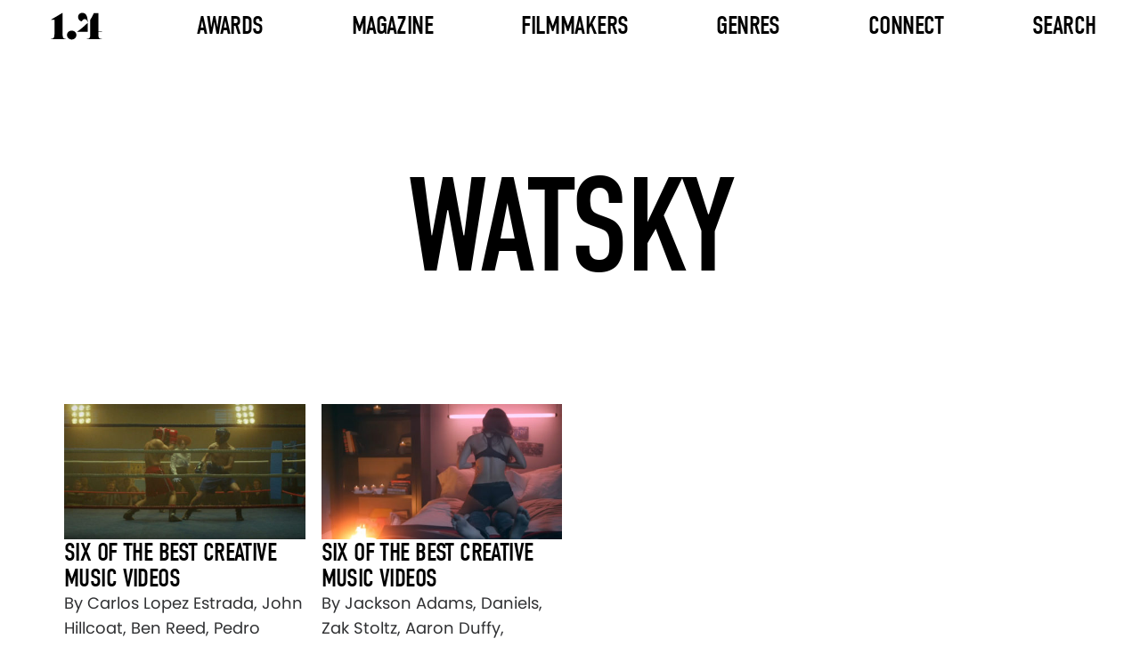

--- FILE ---
content_type: text/html; charset=UTF-8
request_url: https://www.onepointfour.co/tag/watsky/
body_size: 4297
content:
<!DOCTYPE html>
<html lang="en-US">
<head>
	<!-- Browser and Responsive Settings -->
	<meta charset="UTF-8">
	<meta name="viewport" content="initial-scale=1, width=device-width">
	<!-- Browser and Responsive Settings End -->
	<!-- SEO Meta Tags -->
	<title>Onepointfour</title>
	<meta name="description" content="Showcasing the best directing talent in short form filmmaking via the online magazine, the onepointfour awards, and a comprehensive database of directors and films.">
	<meta property="og:url" content="https://www.onepointfour.co">
	<meta property="og:type" content="website">
	<meta property="og:title" content="Onepointfour">
	<meta property="og:image" content="https://www.onepointfour.co/wp-content/uploads/2025/03/placeholder.jpg">
	<meta property="og:description" content="Showcasing the best directing talent in short form filmmaking via the online magazine, the onepointfour awards, and a comprehensive database of directors and films.">
	<meta property="og:site_name" content="1.4">
	<meta property="og:locale" content="en_GB">
  <!-- SEO Meta Tags End -->
	<!-- Google Tag -->
	<script async src="https://www.googletagmanager.com/gtag/js?id=G-8CDZ07C540"></script>
	<script>
	  window.dataLayer = window.dataLayer || [];
	  function gtag(){dataLayer.push(arguments);}
	  gtag('js', new Date());
	  gtag('config', 'G-8CDZ07C540');
	</script>
  <!-- Google Tag End -->
	<!-- Preload Links -->
	<link rel="preload" href="https://www.onepointfour.co/wp-content/themes/onepointfour/assets/font/din-condensed.woff2" as="font" type="font/woff2" crossorigin="anonymous">
	<link rel="preload" href="https://www.onepointfour.co/wp-content/themes/onepointfour/assets/font/poppins-regular.woff2" as="font" type="font/woff2" crossorigin="anonymous">
	<link rel="preload" href="https://www.onepointfour.co/wp-content/themes/onepointfour/assets/font/opf-icons.woff2" as="font" type="font/woff2" crossorigin="anonymous">
	<!-- Preload Links End -->
	<!-- Icon Links -->
	<link rel="icon" href="https://www.onepointfour.co/favicon.ico" type="image/x-icon">
	<link rel="apple-touch-icon" sizes="152x152" href="https://www.onepointfour.co/apple-touch-icon-152x152.png">
	<!-- Icon Links End -->
	<title>Watsky &#8211; 1.4</title>
<meta name='robots' content='max-image-preview:large' />
	<style>img:is([sizes="auto" i], [sizes^="auto," i]) { contain-intrinsic-size: 3000px 1500px }</style>
	<link rel='stylesheet' id='wp-block-library-css' href='https://www.onepointfour.co/wp-includes/css/dist/block-library/style.min.css?ver=6.8.3' media='all' />
<style id='classic-theme-styles-inline-css'>
/*! This file is auto-generated */
.wp-block-button__link{color:#fff;background-color:#32373c;border-radius:9999px;box-shadow:none;text-decoration:none;padding:calc(.667em + 2px) calc(1.333em + 2px);font-size:1.125em}.wp-block-file__button{background:#32373c;color:#fff;text-decoration:none}
</style>
<link rel='stylesheet' id='onepointfour-main-css-css' href='https://www.onepointfour.co/wp-content/themes/onepointfour/assets/css/all.css?ver=1.1.204' media='all' />
<script id="opf-head-js-after">
(function(){window.OPF_SLIDER_QUEUE = window.OPF_SLIDER_QUEUE || [];}());
</script>
<script src="https://www.onepointfour.co/wp-includes/js/jquery/jquery.min.js?ver=3.7.1" id="jquery-core-js"></script>
</head>
<body class="archive tag tag-watsky tag-3087 wp-theme-onepointfour">
<header>
	<nav id="header-nav" class="header" aria-label="Main Navigation">
		<div class="nav-logo-container">
			<a href="https://www.onepointfour.co" aria-label="Onepointfour Home">
				<img decoding="async"
					src="https://www.onepointfour.co/wp-content/themes/onepointfour/assets/svg/onepointfour-logo-black.svg"
					alt="Onepointfour Logo"
					width="56"
					height="30"
					class="img-responsive"
					id="nav-logo">
			</a>
		</div>

		<button id="mobile-menu" class="mobile-menu-button"
			aria-label="Toggle mobile menu"
			aria-controls="header-menu"
			aria-expanded="false">
			<span class="lines"></span>
		</button>

			<ul class="nav-menu-container mobile full-height nav-menu-list" role="menu" id="header-menu">
								<li class="nav-item nav-has-mega">
				<a href="#"
					class="nav-item-text awards-link"
					aria-haspopup="false"
					aria-expanded="false">
					Awards				</a>
					<ul class="mega-menu" role="menu">
					<li class="mega-menu-column">
				<a href="https://www.onepointfour.co/awards/awards-2026/"
				   class="mega-column-text"
				   aria-haspopup="true"
				   aria-expanded="false">
					Awards 2026				</a>
									<ul class="mega-menu-column-content">
														<li>
									<a href="https://onepointfour.awardsengine.com/">
										Enter Now									</a>
								</li>
																<li>
									<a href="https://www.onepointfour.co/awards/awards-2026/">
										More Info									</a>
								</li>
																<li>
									<a href="https://www.onepointfour.co/awards/2026/jury/">
										Jury									</a>
								</li>
													</ul>
							</li>
					<li class="mega-menu-column">
				<a href="https://www.onepointfour.co/awards/awards-2025/"
				   class="mega-column-text"
				   aria-haspopup="true"
				   aria-expanded="false">
					Awards 2025				</a>
									<ul class="mega-menu-column-content">
														<li class="has-side-menu">
									<a class="side-menu-title"
									   href="https://www.onepointfour.co/awards/2025/entries/flying-high/winners/"
									   aria-haspopup="true"
									   aria-expanded="false">
										Winners									</a>
									<ul class="side-menu">
																					<li>
												<a href="https://www.onepointfour.co/awards/2025/entries/flying-high/winners/">
													Flying High												</a>
											</li>
																					<li>
												<a href="https://www.onepointfour.co/awards/2025/entries/on-the-cusp/winners/">
													On The Cusp												</a>
											</li>
																					<li>
												<a href="https://www.onepointfour.co/awards/2025/entries/in-the-making/winners/">
													In The Making												</a>
											</li>
																			</ul>
								</li>
																<li class="has-side-menu">
									<a class="side-menu-title"
									   href="https://www.onepointfour.co/awards/2025/entries/flying-high/shortlist/"
									   aria-haspopup="true"
									   aria-expanded="false">
										Shortlist									</a>
									<ul class="side-menu">
																					<li>
												<a href="https://www.onepointfour.co/awards/2025/entries/flying-high/shortlist/">
													Flying High												</a>
											</li>
																					<li>
												<a href="https://www.onepointfour.co/awards/2025/entries/on-the-cusp/shortlist/">
													On The Cusp												</a>
											</li>
																					<li>
												<a href="https://www.onepointfour.co/awards/2025/entries/in-the-making/shortlist/">
													In The Making												</a>
											</li>
																			</ul>
								</li>
																<li class="has-side-menu">
									<a class="side-menu-title"
									   href="https://www.onepointfour.co/awards/2025/entries/flying-high/longlist/"
									   aria-haspopup="true"
									   aria-expanded="false">
										Longlist									</a>
									<ul class="side-menu">
																					<li>
												<a href="https://www.onepointfour.co/awards/2025/entries/flying-high/longlist/">
													Flying High												</a>
											</li>
																					<li>
												<a href="https://www.onepointfour.co/awards/2025/entries/on-the-cusp/longlist/">
													On The Cusp												</a>
											</li>
																					<li>
												<a href="https://www.onepointfour.co/awards/2025/entries/in-the-making/longlist/">
													In The Making												</a>
											</li>
																			</ul>
								</li>
																<li>
									<a href="https://www.onepointfour.co/awards/2025/entries/index/">
										Index									</a>
								</li>
																<li>
									<a href="https://www.onepointfour.co/awards/2025/jury/">
										Jury									</a>
								</li>
													</ul>
							</li>
					<li class="mega-menu-column">
				<a href="https://www.onepointfour.co/awards/awards-2024/"
				   class="mega-column-text"
				   aria-haspopup="true"
				   aria-expanded="false">
					Awards 2023/24				</a>
									<ul class="mega-menu-column-content">
														<li class="has-side-menu">
									<a class="side-menu-title"
									   href="https://www.onepointfour.co/awards/2024/entries/flying-high/winners/"
									   aria-haspopup="true"
									   aria-expanded="false">
										Winners									</a>
									<ul class="side-menu">
																					<li>
												<a href="https://www.onepointfour.co/awards/2024/entries/flying-high/winners/">
													Flying High												</a>
											</li>
																					<li>
												<a href="https://www.onepointfour.co/awards/2024/entries/on-the-cusp/winners/">
													On The Cusp												</a>
											</li>
																					<li>
												<a href="https://www.onepointfour.co/awards/2024/entries/in-the-making/winners/">
													In The Making												</a>
											</li>
																			</ul>
								</li>
																<li class="has-side-menu">
									<a class="side-menu-title"
									   href="https://www.onepointfour.co/awards/2024/entries/flying-high/shortlist/"
									   aria-haspopup="true"
									   aria-expanded="false">
										Shortlist									</a>
									<ul class="side-menu">
																					<li>
												<a href="https://www.onepointfour.co/awards/2024/entries/flying-high/shortlist/">
													Flying High												</a>
											</li>
																					<li>
												<a href="https://www.onepointfour.co/awards/2024/entries/on-the-cusp/shortlist/">
													On The Cusp												</a>
											</li>
																					<li>
												<a href="https://www.onepointfour.co/awards/2024/entries/in-the-making/shortlist/">
													In The Making												</a>
											</li>
																			</ul>
								</li>
																<li class="has-side-menu">
									<a class="side-menu-title"
									   href="https://www.onepointfour.co/awards/2024/entries/flying-high/longlist/"
									   aria-haspopup="true"
									   aria-expanded="false">
										Longlist									</a>
									<ul class="side-menu">
																					<li>
												<a href="https://www.onepointfour.co/awards/2024/entries/flying-high/longlist/">
													Flying High												</a>
											</li>
																					<li>
												<a href="https://www.onepointfour.co/awards/2024/entries/on-the-cusp/longlist/">
													On The Cusp												</a>
											</li>
																					<li>
												<a href="https://www.onepointfour.co/awards/2024/entries/in-the-making/longlist/">
													In The Making												</a>
											</li>
																			</ul>
								</li>
																<li>
									<a href="https://www.onepointfour.co/awards/2024/entries/index/">
										Index									</a>
								</li>
																<li>
									<a href="https://www.onepointfour.co/awards/2024/jury/">
										Jury									</a>
								</li>
													</ul>
							</li>
					<li class="mega-menu-column">
				<a href="https://www.onepointfour.co/awards/awards-2022/"
				   class="mega-column-text"
				   aria-haspopup="true"
				   aria-expanded="false">
					Awards 2022				</a>
									<ul class="mega-menu-column-content">
														<li class="has-side-menu">
									<a class="side-menu-title"
									   href="https://www.onepointfour.co/awards/2022/entries/flying-high/winners/"
									   aria-haspopup="true"
									   aria-expanded="false">
										Winners									</a>
									<ul class="side-menu">
																					<li>
												<a href="https://www.onepointfour.co/awards/2022/entries/flying-high/winners/">
													Flying High												</a>
											</li>
																					<li>
												<a href="https://www.onepointfour.co/awards/2022/entries/on-the-cusp/winners/">
													On The Cusp												</a>
											</li>
																					<li>
												<a href="https://www.onepointfour.co/awards/2022/entries/in-the-making/winners/">
													In The Making												</a>
											</li>
																			</ul>
								</li>
																<li class="has-side-menu">
									<a class="side-menu-title"
									   href="https://www.onepointfour.co/awards/2022/entries/flying-high/shortlist/"
									   aria-haspopup="true"
									   aria-expanded="false">
										Shortlist									</a>
									<ul class="side-menu">
																					<li>
												<a href="https://www.onepointfour.co/awards/2022/entries/flying-high/shortlist/">
													Flying High												</a>
											</li>
																					<li>
												<a href="https://www.onepointfour.co/awards/2022/entries/on-the-cusp/shortlist/">
													On The Cusp												</a>
											</li>
																					<li>
												<a href="https://www.onepointfour.co/awards/2022/entries/in-the-making/shortlist/">
													In The Making												</a>
											</li>
																			</ul>
								</li>
																<li class="has-side-menu">
									<a class="side-menu-title"
									   href="https://www.onepointfour.co/awards/2022/entries/flying-high/longlist/"
									   aria-haspopup="true"
									   aria-expanded="false">
										Longlist									</a>
									<ul class="side-menu">
																					<li>
												<a href="https://www.onepointfour.co/awards/2022/entries/flying-high/longlist/">
													Flying High												</a>
											</li>
																					<li>
												<a href="https://www.onepointfour.co/awards/2022/entries/on-the-cusp/longlist/">
													On The Cusp												</a>
											</li>
																					<li>
												<a href="https://www.onepointfour.co/awards/2022/entries/in-the-making/longlist/">
													In The Making												</a>
											</li>
																			</ul>
								</li>
																<li>
									<a href="https://www.onepointfour.co/awards/2022/entries/index/">
										Index									</a>
								</li>
																<li>
									<a href="https://www.onepointfour.co/awards/2022/jury/">
										Jury									</a>
								</li>
													</ul>
							</li>
					<li class="mega-menu-column">
				<a href="https://www.onepointfour.co/awards/awards-2021/"
				   class="mega-column-text"
				   aria-haspopup="true"
				   aria-expanded="false">
					Awards 2021				</a>
									<ul class="mega-menu-column-content">
														<li class="has-side-menu">
									<a class="side-menu-title"
									   href="https://www.onepointfour.co/awards/2021/entries/flying-high/winners/"
									   aria-haspopup="true"
									   aria-expanded="false">
										Winners									</a>
									<ul class="side-menu">
																					<li>
												<a href="https://www.onepointfour.co/awards/2021/entries/flying-high/winners/">
													Flying High												</a>
											</li>
																					<li>
												<a href="https://www.onepointfour.co/awards/2021/entries/on-the-cusp/winners/">
													On The Cusp												</a>
											</li>
																					<li>
												<a href="https://www.onepointfour.co/awards/2021/entries/in-the-making/winners/">
													In The Making												</a>
											</li>
																			</ul>
								</li>
																<li class="has-side-menu">
									<a class="side-menu-title"
									   href="https://www.onepointfour.co/awards/2021/entries/flying-high/shortlist/"
									   aria-haspopup="true"
									   aria-expanded="false">
										Shortlist									</a>
									<ul class="side-menu">
																					<li>
												<a href="https://www.onepointfour.co/awards/2021/entries/flying-high/shortlist/">
													Flying High												</a>
											</li>
																					<li>
												<a href="https://www.onepointfour.co/awards/2021/entries/on-the-cusp/shortlist/">
													On The Cusp												</a>
											</li>
																					<li>
												<a href="https://www.onepointfour.co/awards/2021/entries/in-the-making/shortlist/">
													In The Making												</a>
											</li>
																			</ul>
								</li>
																<li class="has-side-menu">
									<a class="side-menu-title"
									   href="https://www.onepointfour.co/awards/2021/entries/flying-high/longlist/"
									   aria-haspopup="true"
									   aria-expanded="false">
										Longlist									</a>
									<ul class="side-menu">
																					<li>
												<a href="https://www.onepointfour.co/awards/2021/entries/flying-high/longlist/">
													Flying High												</a>
											</li>
																					<li>
												<a href="https://www.onepointfour.co/awards/2021/entries/on-the-cusp/longlist/">
													On The Cusp												</a>
											</li>
																					<li>
												<a href="https://www.onepointfour.co/awards/2021/entries/in-the-making/longlist/">
													In The Making												</a>
											</li>
																			</ul>
								</li>
																<li>
									<a href="https://www.onepointfour.co/awards/2021/entries/index/">
										Index									</a>
								</li>
																<li>
									<a href="https://www.onepointfour.co/awards/2021/jury/">
										Jury									</a>
								</li>
													</ul>
							</li>
					<li class="mega-menu-column">
				<a href="#"
				   class="mega-column-text"
				   aria-haspopup="true"
				   aria-expanded="false">
					Info				</a>
									<ul class="mega-menu-column-content">
														<li>
									<a href="https://www.onepointfour.co/awards/">
										Previous Years									</a>
								</li>
																<li>
									<a href="https://www.onepointfour.co/contact/">
										Contact									</a>
								</li>
																<li>
									<a href="https://www.onepointfour.co/about-us/">
										About									</a>
								</li>
																<li>
									<a href="https://www.onepointfour.co/faq/">
										FAQ									</a>
								</li>
													</ul>
							</li>
			</ul>
				</li>
								<li class="nav-item nav-has-dropdown">
				<a href="#"
					class="nav-item-text"
					aria-haspopup="false"
					aria-expanded="false">
					Magazine				</a>
				    <ul class="dropdown-menu" role="menu">
                                <li class="">
                <a href="https://www.onepointfour.co/feature-type/interviews/">
                    Interviews                </a>
                            </li>
                                <li class="">
                <a href="https://www.onepointfour.co/feature-type/collections/">
                    Collections                </a>
                            </li>
                                <li class="">
                <a href="https://www.onepointfour.co/feature-type/drop-of-the-day/">
                    Drop Of The Day                </a>
                            </li>
                                <li class="">
                <a href="https://www.onepointfour.co/feature-type/notebook/">
                    Notebook                </a>
                            </li>
            </ul>
    			</li>
								<li class="nav-item nav-has-dropdown">
				<a href="https://www.onepointfour.co/archive/"
					class="nav-item-text"
					aria-haspopup="false"
					aria-expanded="false">
					Filmmakers				</a>
				    <ul class="dropdown-menu" role="menu">
                                <li class="has-side-menu">
                <a href="https://www.onepointfour.co/directors/">
                    Directors                </a>
                                    <ul class="side-menu">
                                                    <li>
                                <a href="https://www.onepointfour.co/directors/">
                                    Latest                                </a>
                            </li>
                                                    <li>
                                <a href="https://www.onepointfour.co/directors/a-to-z/">
                                    A To Z                                </a>
                            </li>
                                            </ul>
                            </li>
                                <li class="has-side-menu">
                <a href="https://www.onepointfour.co/production-companies/">
                    Production Companies                </a>
                                    <ul class="side-menu">
                                                    <li>
                                <a href="https://www.onepointfour.co/production-companies/">
                                    Latest                                </a>
                            </li>
                                                    <li>
                                <a href="https://www.onepointfour.co/production-companies/a-to-z/">
                                    A To Z                                </a>
                            </li>
                                            </ul>
                            </li>
                                <li class="">
                <a href="https://www.onepointfour.co/friends/">
                    Friends Of 1.4                </a>
                            </li>
            </ul>
    			</li>
								<li class="nav-item nav-has-dropdown">
				<a href="https://www.onepointfour.co/archive/"
					class="nav-item-text"
					aria-haspopup="false"
					aria-expanded="false">
					Genres				</a>
				    <ul class="dropdown-menu" role="menu">
                                <li class="">
                <a href="https://www.onepointfour.co/genre/music-videos/">
                    Music Videos                </a>
                            </li>
                                <li class="">
                <a href="https://www.onepointfour.co/genre/commercials/">
                    Commercials                </a>
                            </li>
                                <li class="">
                <a href="https://www.onepointfour.co/genre/branded-content/">
                    Branded Content                </a>
                            </li>
                                <li class="">
                <a href="https://www.onepointfour.co/genre/animation/">
                    Animation                </a>
                            </li>
                                <li class="">
                <a href="https://www.onepointfour.co/genre/cgi-vfx/">
                    CGI/VFX                </a>
                            </li>
                                <li class="">
                <a href="https://www.onepointfour.co/genre/choreography/">
                    Choreography                </a>
                            </li>
                                <li class="">
                <a href="https://www.onepointfour.co/genre/documentary/">
                    Documentary                </a>
                            </li>
                                <li class="">
                <a href="https://www.onepointfour.co/genre/fashion/">
                    Fashion                </a>
                            </li>
                                <li class="">
                <a href="https://www.onepointfour.co/genre/charity/">
                    Charity                </a>
                            </li>
                                <li class="">
                <a href="https://www.onepointfour.co/genre/new-talent/">
                    New Talent                </a>
                            </li>
                                <li class="">
                <a href="https://www.onepointfour.co/genre/photography/">
                    Photography                </a>
                            </li>
                                <li class="">
                <a href="https://www.onepointfour.co/genre/short-films/">
                    Short Films                </a>
                            </li>
            </ul>
    			</li>
								<li class="nav-item nav-has-dropdown">
				<a href="https://www.onepointfour.co/contact/"
					class="nav-item-text"
					aria-haspopup="false"
					aria-expanded="false">
					Connect				</a>
				    <ul class="dropdown-menu" role="menu">
                                <li class="">
                <a href="https://www.onepointfour.co/contact/">
                    Contact                </a>
                            </li>
                                <li class="">
                <a href="https://www.onepointfour.co/about-us/">
                    About                </a>
                            </li>
            </ul>
    			</li>
								<li class="nav-item">
				<a href="https://www.onepointfour.co/archive/"
					class="nav-item-text"
					aria-haspopup="false"
					aria-expanded="false">
					Search				</a>
							</li>
			</ul>
		</nav>
</header>
<main>

 <article>

 <!-- ARCHIVE TITLE -->
 <section class="archive-title-section-with-subtitle content-wrap-archive-title-wrap" aria-labelledby="archive-title">
     <!-- Page Title -->
     <h1 id="archive-title" class="archive-title-wrap-title-with-subtitle layout-col-center-center">
         <!--<span class="text-subtitle font-din-r-100-u">THE 1.4 ARCHIVE</span>-->
         <span class="text-title font-din-r-150-u">Watsky</span>
     </h1>
     <!-- Page Title End -->
 </section>
 <!-- ARCHIVE TITLE END -->

 <!-- 4-COL GRID -->
 <section class="light-with-title-section">
     <div class="section-grid-4-col content-wrap-page-wrap grid-4-col">
         <!-- Grid Items -->

                  <!-- Grid Item -->
         <article>
             <a class="grid-item" href="https://www.onepointfour.co/2016/08/18/six-of-the-best-creative-music-videos-part-1-5/">
                 <img loading="lazy" class="grid-item-image" alt="By Carlos Lopez Estrada, John Hillcoat, Ben Reed, Pedro Martin-Calero, Sean Metelerkamp, Filip Nilsson - By Carlos Lopez Estrada, John Hillcoat, Ben Reed, Pedro Martin-Calero, Sean Metelerkamp, Filip Nilsson" src="https://www.onepointfour.co/wp-content/uploads/2016/08/VS-Watsky-MidnightHeartonVimeo-133-scaled-430x242.jpg" width="408" height="228">
                 <div class="grid-item-text-container">
                     <h3 class="grid-item-title">Six of the best creative music videos</h3>
                     <p class="grid-item-details">
                         By Carlos Lopez Estrada, John Hillcoat, Ben Reed, Pedro Martin-Calero, Sean Metelerkamp, Filip Nilsson                                                                       </p>
                 </div>
             </a>
         </article>
         <!-- Grid Item End -->
                  <!-- Grid Item -->
         <article>
             <a class="grid-item" href="https://www.onepointfour.co/2014/06/18/six-of-the-best-creative-music-videos-36/">
                 <img loading="lazy" class="grid-item-image" alt="By Jackson Adams, Daniels, Zak Stoltz, Aaron Duffy, Damian Kulash Jr, Bob Partington, Pensacola, Lieven Van Baelen, PSY - By Jackson Adams, Daniels, Zak Stoltz, Aaron Duffy, Damian Kulash Jr, Bob Partington, Pensacola, Lieven Van Baelen, PSY" src="https://www.onepointfour.co/wp-content/uploads/2014/06/VS-YouTube-Watsky-WhoaWhoaWhoaAllYouCanDo-258-430x242.jpg" width="408" height="228">
                 <div class="grid-item-text-container">
                     <h3 class="grid-item-title">Six of the best creative music videos</h3>
                     <p class="grid-item-details">
                         By Jackson Adams, Daniels, Zak Stoltz, Aaron Duffy, Damian Kulash Jr, Bob Partington, Pensacola, Lieven Van Baelen, PSY                                                                       </p>
                 </div>
             </a>
         </article>
         <!-- Grid Item End -->
         
         <!-- Grid Items End -->
     </div>
 </section>
 <!-- 4-COL GRID END -->

 <!-- Pagination -->
<!-- Pagination End -->

</article>

  </main>
  <!-- MAIN CONTENT END -->

  <!-- FOOTER -->
  <footer class="footer layout-col-center-center" aria-label="Footer">
    <!-- Footer Socials -->
    <nav class="footer-socials layout-row-center-center" aria-label="Footer Social Links">
      <!-- Social Links -->
      <a href="https://www.facebook.com/onepoint4/" target="_blank" aria-label="Facebook"><i class="icon icon-facebook"></i></a>
      <a href="https://www.instagram.com/_onepointfour/" target="_blank" aria-label="Instagram"><i class="icon icon-instagram"></i></a>
      <a href="https://twitter.com/onepoint4" target="_blank" aria-label="Twitter"><i class="icon icon-twitter"></i></a>
      <!-- Social Links -->
    </nav>
    <!-- Footer Socials End -->
    <!-- Copywrite -->
    <p class="copywrite-text font-poppins-r-13">
      © 2025 Onepointfour. All rights reserved
    </p>
    <!-- Copywrite End -->
		<!-- Footer Links -->
		<p class="legal-links-text font-poppins-r-13"><a class="legal-link-text" href="https://www.onepointfour.co/privacy-policy/">Privacy Policy</a></p>		<!-- Footer Links End -->
  </footer>
  <!-- FOOTER END -->

  <!-- FOOTER SCRIPTS -->
  <!--<script src="https://www.onepointfour.co/wp-content/themes/onepointfour/assets/js/app.js"></script>-->
  <!-- FOOTER SCRIPTS END -->
	<script type="speculationrules">
{"prefetch":[{"source":"document","where":{"and":[{"href_matches":"\/*"},{"not":{"href_matches":["\/wp-*.php","\/wp-admin\/*","\/wp-content\/uploads\/*","\/wp-content\/*","\/wp-content\/plugins\/*","\/wp-content\/themes\/onepointfour\/*","\/*\\?(.+)"]}},{"not":{"selector_matches":"a[rel~=\"nofollow\"]"}},{"not":{"selector_matches":".no-prefetch, .no-prefetch a"}}]},"eagerness":"conservative"}]}
</script>
<script src="https://www.onepointfour.co/wp-content/themes/onepointfour/assets/js/app.js?ver=1.1.204" id="onepointfour-main-js-js"></script>

<script>(function(){function c(){var b=a.contentDocument||a.contentWindow.document;if(b){var d=b.createElement('script');d.innerHTML="window.__CF$cv$params={r:'9c0c36b349e36bf7',t:'MTc2ODg4NzM4MS4wMDAwMDA='};var a=document.createElement('script');a.nonce='';a.src='/cdn-cgi/challenge-platform/scripts/jsd/main.js';document.getElementsByTagName('head')[0].appendChild(a);";b.getElementsByTagName('head')[0].appendChild(d)}}if(document.body){var a=document.createElement('iframe');a.height=1;a.width=1;a.style.position='absolute';a.style.top=0;a.style.left=0;a.style.border='none';a.style.visibility='hidden';document.body.appendChild(a);if('loading'!==document.readyState)c();else if(window.addEventListener)document.addEventListener('DOMContentLoaded',c);else{var e=document.onreadystatechange||function(){};document.onreadystatechange=function(b){e(b);'loading'!==document.readyState&&(document.onreadystatechange=e,c())}}}})();</script></body>

</html>


--- FILE ---
content_type: text/css
request_url: https://www.onepointfour.co/wp-content/themes/onepointfour/assets/css/all.css?ver=1.1.204
body_size: 13170
content:
/**
 * Main CSS file for the Onepointfour theme.
 *
 * Defines global styles, layout structure, typography, component styles,
 * and responsive adjustments for the Onepointfour website.
 *
 * @package Onepointfour
 * @since 1.0.0
 */

/*
 =========================================================================
                                TABLE OF CONTENTS
 =========================================================================

 1. Global
     1.1 Reset & Base Styles
     1.2 Accessibility
     1.3 Normalize Defaults
     1.4 Utility Classes

 2. Typography
     2.1 Font Imports
     2.2 Global Font Styles
     2.3 Font Weights & Sizes
     2.4 Text Colors
     2.5 Headings

 3. Layout
     3.1 Margins
     3.2 Padding
     3.3 Page Wraps
     3.4 Layout Rows
     3.5 Layout Columns
     3.6 Flex Grids
     3.7 Layout Grids
     3.8 Three Column Grid

 4. Theme
     4.1 Colors
     4.2 Gradients
     4.3 Overlays

 5. Components
     5.1 Buttons
         5.1.1 Button Default
         5.1.2 Button Large
         5.1.3 Button Extra Large
         5.1.4 Button Link
         5.1.5 Button Submit
     5.2 Navigation
         5.2.1 Header Menu
         5.2.2 Dropdown Menu
         5.2.3 Mega Menu
         5.2.4 Side Menu
         5.2.5 Mobile Menu
         5.2.6 Nav Arrows
         5.2.7 Filters
     5.3 Tabs
         5.3.1 Tab Styles
         5.3.2 Tab Item
         5.3.3 Tab Panels
         5.3.4 Horizontal Tabs
         5.3.5 Vertical Tabs
     5.4 Accordion
         5.4.1 Accordion Tabs
         5.4.2 Accordion Panels
         5.4.3 Accordion Animations
     5.5 Forms & Inputs
         5.5.1 Form Layouts
         5.5.2 Text Inputs
         5.5.3 Textarea
         5.5.4 Checkbox
     5.6 Images
         5.6.1 Image Layouts
         5.6.2 Hover Effects
     5.7 Sliders
         5.7.1 Slider Arrows
         5.7.2 Slider Dots
         5.7.3 Video Slider
     5.8 Social Icons
     5.9 Share Links

 6. Modules
     6.1 Header
     6.2 Footer
         6.2.1 Footer Socials
         6.2.2 Footer Links
     6.3 Sign-Up Sections
     6.4 Sponsor Logos

     ADD SLIDERS, PARALAX

 7. Pages
     7.1 Hero Sections
         7.1.1 Home Hero
         7.1.2 FAQ Hero
         7.1.3 Awards Hero
     7.2 Post Title Sections
         7.2.1 Archive Title
         7.2.2 Collection Post Title
         7.2.3 Entry Post Title
         7.2.4 Info Page Title
     7.3 Post Content Sections
         7.3.1 Post Intro Sections
         7.3.2 Post Body
         7.3.3 Related Posts Title
     7.4 FAQ Sections
         7.4.1 FAQ Accordion Wrap
         7.4.2 FAQ Boxed Accordion
     7.5 Jury Post Sections
         7.5.1 Jury Post Image
         7.5.2 Jury Post Text

 8. Media Queries
     8.1 Large Screens
     8.2 Desktop
     8.3 Tablet
     8.4 Mobile
*/


/*
=========================================================================
                               GLOBAL
=========================================================================
*/

/*
=====================================
 Reset & Base Styles
=====================================
*/

/* Normalize */
*,*:before,*:after{box-sizing:border-box;}
html{overflow-y:scroll;overflow-x:hidden;-webkit-overflow-scrolling:touch;height:100%;}
body{margin:0;-webkit-font-smoothing:antialiased;-moz-osx-font-smoothing:grayscale;-webkit-tap-highlight-color:rgba(0, 0, 0, 0.3);overflow:hidden;text-align:center;}

/* Reset default margins, padding, and styling for common elements */
h1, h2, h3, h4, h5, h6, p, a, ul, li {
    margin: 0;
    padding: 0;
    list-style: none;
    text-decoration: none;
    font-size: inherit;
    font-weight: inherit;
    line-height: inherit;
    color: inherit;
}

hr {
    margin: 0;
    padding: 0;
    border: none;
    height: 1px;
}

/* Input, textarea, and button resets */
input,textarea,button{all:unset;box-sizing:border-box;appearance:none;-webkit-appearance:none;-moz-appearance:none;background:none;border:none;font-family:inherit;font-size:inherit;line-height:inherit;padding:0;margin:0;width:auto;color:inherit;outline:none;}

/* Styling for placeholders within inputs and textareas */
input::placeholder,textarea::placeholder{color:#a9a9a9;}

/*
=====================================
 Accessibility
=====================================
*/

/* Visually hides elements but keeps them accessible to screen readers */
.visually-hidden {
    position: absolute;
    width: 1px;
    height: 1px;
    margin: -1px;
    padding: 0;
    overflow: hidden;
    clip: rect(0, 0, 0, 0);
    border: 0;
}


/*
=========================================================================
                               TYPOGRAPHY
=========================================================================
*/

/*
=====================================
 Font Imports
=====================================
*/

@font-face{font-family:"DIN Condensed Web";src:url("../font/din-condensed.woff2") format("woff2"), url("../font/din-condensed.woff") format("woff");}
/*@font-face{font-family:"Poppins";src:url("../font/poppins-regular.ttf") format("truetype");}*/

@font-face{font-family:"Poppins";src:url("../font/poppins-regular.woff2") format("woff2"), url("../font/poppins-regular.woff") format("woff");}
/*
@font-face {
  font-family: "Poppins";
  font-weight: 500;
  src: url("../font/poppins-medium.woff2") format("woff2"),
       url("../font/poppins-medium.woff") format("woff");
}

@font-face {
  font-family: "Poppins";
  font-weight: 600;
  src: url("../font/poppins-semibold.woff2") format("woff2"),
       url("../font/poppins-semibold.woff") format("woff");
}
*/
@font-face{font-family:"Playfair Display";src:url("../font/playfair-display.woff2") format("woff2"), url("../font/playfair-display.woff") format("woff");}
@font-face{font-family:'opf-icons';src:url("../font/opf-icons.woff2") format("woff2"), url("../font/opf-icons.woff") format("woff");font-weight:normal;font-style:normal;font-display:block;}

/*
=====================================
 Global Font Styles
=====================================
*/

/* Din */
.font-din-r-29-u, .grid-item-title{font-size:29px;letter-spacing:-0.58px;line-height:1;text-transform:uppercase;font-family:"DIN Condensed Web";}
.font-din-r-35,.accordion-title{font-size:35px;line-height:1.2;font-family:"DIN Condensed Web";}
.font-din-r-50-u{font-size:50px;letter-spacing:-1px;line-height:1;text-transform:uppercase;font-family:"DIN Condensed Web";}
.font-din-r-68-u{font-size:68px;letter-spacing:-1.5px;line-height:1;text-transform:uppercase;font-family:"DIN Condensed Web";}
.font-din-r-75-u{font-size:75px;letter-spacing:-1.5px;line-height:1;text-transform:uppercase;font-family:"DIN Condensed Web";}
.font-din-r-100-u{font-size:100px;letter-spacing:-2px;line-height:1.2;text-transform:uppercase;font-family:"DIN Condensed Web";}
.font-din-r-100{font-size:100px;line-height:1.2;font-family:"DIN Condensed Web";}
.font-din-r-125{font-size:125px;letter-spacing:-2.5px;line-height: 1;font-family:"DIN Condensed Web";text-transform: capitalize;}
.font-din-r-150-u{font-size:150px;letter-spacing:-3px;line-height:1.2;text-transform:uppercase;font-family:"DIN Condensed Web";}
.font-din-r-150{font-size:150px;letter-spacing:-3px;line-height:1;text-transform:capitalize;font-family:"DIN Condensed Web";}

/* Poppins Regular */
.font-poppins-r-13{font-size:13px;font-family:"Poppins";line-height:1.5;}
.font-poppins-r-15,.tab-panel-text{font-size: 15px;line-height:1.7;font-family:"Poppins";}
.font-poppins-r-16{font-size:16px;line-height:1.7;font-family:"Poppins";}
.font-poppins-r-17{font-size:17px;font-family:"Poppins";line-height: 1.4;}
.font-poppins-r-18,.grid-item-details{font-size:18px;line-height:1;font-family:"Poppins";}
.font-poppins-r-20{font-size:20px;line-height:1.2;font-family:"Poppins";}
.font-poppins-r-22{font-size: 22px;line-height: normal;font-family:"Poppins";}
.font-poppins-r-25{font-size:25px;line-height: normal;font-family:"Poppins";}
.font-poppins-r-35{font-size:35px;line-height:1.2;font-family:"Poppins";}

/* Poppins Medium */
.font-poppins-m-16-u{font-size:16px;line-height:1;text-transform:uppercase;font-weight:500;font-family:"Poppins";}
.font-poppins-m-20{font-size:20px;line-height:1.5;font-weight:500;font-family:"Poppins";}
.font-poppins-m-50{font-size:50px;line-height:1;font-weight:500;font-family:"Poppins";}

/* Poppins SemiBold */
.font-poppins-sb-10-u,.button-link{font-size: 10px;letter-spacing: 0.1em;text-transform:uppercase;font-weight: 600;font-family:"Poppins";line-height:1;}
.font-poppins-sb-12-u,.button-text{font-size:12px;letter-spacing:1.2px;text-transform:uppercase;font-weight:600;font-family:"Poppins";line-height:1;}
.font-poppins-sb-15-u{font-size:15px;letter-spacing:1.5px;text-transform:uppercase;font-weight:600;font-family:"Poppins";line-height:1;}
.font-poppins-sb-17{font-size:17px;line-height:1.235;font-weight:600;font-family:"Poppins";}
.font-poppins-sb-38-u{font-size:38px;letter-spacing:3.8px;text-transform:uppercase;font-weight:600;font-family:"Poppins";line-height:1;}
.font-poppins-sb-50-u{font-size: 50px;line-height:1.2;text-transform:uppercase;font-weight:600;font-family:"Poppins";}
.font-poppins-sb-75-u{font-size:75px;line-height:1.2;text-transform:uppercase;font-weight:600;font-family:"Poppins";}

/* Playfair Regular */
.font-playfair-r-20{font-size:20px;line-height:1.5;font-family:"Playfair Display";}
.font-playfair-r-29{font-size:29px;line-height:1.5;font-family:"Playfair Display";}

/*
=====================================
 Icons
=====================================
*/

/* Icons */
.icon:before,.icon:after{font-family:'opf-icons';speak:never;font-style:normal;font-weight:normal;font-variant:normal;text-transform:none;text-align:center;line-height:1;-webkit-font-smoothing:antialiased;-moz-osx-font-smoothing:grayscale;}
.icon-twitter:after{content:"\e660";}
.icon-facebook:after{content:"\e661";}
.icon-instagram:after{content:"\e91d";}
.icon-arrow-right:after{content:"\e0c3";font-size:11px;}
.icon-play:after{content:"\f04b";}
.icon-chevron-right:after{content:"\f054";}
.icon-angle-left:after,.post-nav-link-prev:before{content:"\f104";}
.icon-angle-right:after{content:"\f105";}
.icon-search-thin:after{content:"\e088";}
.icon-search:after{content:"\f002";}


/*
=========================================================================
                                 LAYOUT
=========================================================================
*/

/*
=====================================
 Margins
=====================================
*/
.margin-0{margin:0;}

.paragraph-stack p {
    margin-bottom: 1.5em;
}

.paragraph-stack p:last-of-type {
    margin-bottom: 0;
}

/*
=====================================
 Padding
=====================================
*/

.padding-top-4x {
    padding-top: 144px !important;
}

/*
=====================================
 Gaps
=====================================
*/
.gap-18{gap:18px;}

/*
=====================================
 Wraps
=====================================
*/
.limit-width{max-width:1200px;}

/*
=====================================
 Page Wraps
=====================================
*/
.content-wrap-page-wrap{padding:0px 108px 72px;}
.content-wrap-post-title-wrap{padding: 54px 0;max-width:1200px;margin:0 auto;}
.content-wrap-archive-title-wrap{padding:108px 20px;}
.content-wrap-archive-title-two-row-wrap{padding:108px 18px;}
.content-wrap-post-video-section{padding:0px 36px 36px;position:relative;}
.content-wrap-signup-wrap{padding:216px 36px;}
.content-wrap-section-dark-wrap{background-color:#000;padding:216px 20px;}
.content-wrap-dark-side-scroll{background-color:#000;padding:36px 0px;width:100%;overflow:hidden;}
.content-wrap-single-padding-wrap{padding:36px 20px;}
.content-wrap-double-padding-wrap{padding:72px 36px;}
.content-wrap-single-side-padding-wrap{padding:0px 18px;}
.content-wrap-single-bottom-padding-wrap{padding:0px 18px 36px;}
.content-wrap-single-bottom-padding {padding:0px 0px 36px;}
.content-wrap-triple-top-double-bot-padding-wrap{padding:108px 0 72px;}

/*
=====================================
 Layout Rows
=====================================
*/
.wrap-content{flex-wrap:wrap;}

/* Top */
.layout-row-top-center{display:flex;align-items:flex-start;justify-content:center;}
.layout-row-top-left{display:flex;align-items:flex-start;justify-content:flex-start;}
.layout-row-top-right{display:flex;align-items:flex-start;justify-content:flex-end;}

/* Center */
.layout-row-center-center{display:flex;align-items:center;justify-content:center;}
.layout-row-center-left{display:flex;align-items:center;justify-content:flex-start;}

/* Bottom */
.layout-row-bottom-center{display:flex;align-items:flex-end;justify-content:center;}

/* Space Between */
.layout-row-top-space-between{display:flex;align-items:flex-start;justify-content:space-between;}
.layout-row-center-space-between{display:flex;align-items:center;justify-content:space-between;width:100%;}

/*
=====================================
 Layout Columns
=====================================
*/

/* Top */
.layout-col-top-center{display:flex;flex-direction:column;align-items:center;justify-content:flex-start;}
.layout-col-top-left{display:flex;flex-direction:column;align-items:flex-start;justify-content:flex-start;}

/* Center */
.layout-col-center-center{display:flex;flex-direction:column;align-items:center;justify-content:center;}
.layout-col-center-left{display:flex;flex-direction:column;align-items:center;justify-content:flex-start;}
.layout-col-center-right{display:flex;flex-direction:column;align-items:center;justify-content:flex-end;}

/* Bottom */
.layout-col-bottom-center{display:flex;flex-direction:column;align-items:center;justify-content:flex-end;}
.layout-col-bottom-left{display:flex;flex-direction:column;align-items:flex-start;justify-content:flex-end;}
.layout-col-bottom-right{display:flex;flex-direction:column;align-items:flex-start;justify-content:flex-end;}

/* Stretch */
.layout-col-stretch-left{display:flex;flex-direction:column;align-items:stretch;justify-content:flex-start;}

/*
=====================================
 Flex Grids
=====================================
*/

/* Grid layout styles */
.grid-5-col-post-wrap{gap:18px;}

/* Grid Item Text */
.grid-item-text-container{gap:10px;text-align:left;}

/* Grid Item Wraps */
.grid-item-5-col-post-wrap{flex:0 0 calc(20% - 14.4px);display:flex;flex-direction:column;align-items:flex-start;justify-content:flex-start;text-align:left;color:#303133;gap:18px;}

/* Media Queries */
@media screen and (max-width: 1300px){
.grid-item-5-col-post-wrap{flex:0 0 calc(25% - 13.5px);}
}
@media screen and (max-width: 950px){
.grid-item-5-col-post-wrap{flex:0 0 calc(33.33% - 12px);}
}
@media screen and (max-width: 600px){
.grid-item-5-col-post-wrap{flex:0 0 calc(50% - 9px);}
}

/*
=====================================
 Layout Grids
=====================================
*/

/* Grid Item */
.grid-item{gap:18px;text-align:left;display:flex;flex-direction:column;}
/*.grid-item-image{width:100%;height:auto;object-fit:cover;}*/
.grid-item-text-container{gap:10px;display:flex;flex-direction:column;}
.grid-item-details{line-height:1.6;display:flex;flex-direction:column;color:#303133;}

/* Grid layout styles */
.grid-2-col{display:grid;grid-template-columns:repeat(2,1fr);gap:72px 18px;}
.grid-3-col,.grid-3-col-row{display:grid;grid-template-columns:repeat(3,1fr);gap:72px 18px;}
.grid-4-col{display:grid;grid-template-columns:repeat(4,1fr);gap:72px 18px;text-align:left;}
.grid-6-col{display:grid;grid-template-columns:repeat(6,1fr);}

/* Media Queries */
@media (max-width: 1024px) {
  .grid-3-col{grid-template-columns:repeat(2,1fr);}
  .grid-3-col-row{grid-template-columns:1fr;gap:18px;padding:0;}
  .grid-4-col{grid-template-columns:repeat(3,1fr);}
}
@media (max-width: 768px) {
  .grid-2-col,.grid-3-col{grid-template-columns:1fr;}
  .grid-4-col{grid-template-columns:repeat(2,1fr);}
  .grid-6-col{grid-template-columns:repeat(3,1fr);}
}
@media (max-width: 450px) {
  .grid-4-col{grid-template-columns:1fr;gap:18px;}
}

/*
=====================================
 Three Column Grid
=====================================
*/

/* For screens above 960px, use grid layout with fr units */
.row-container{display:grid;/* grid-template-columns:2fr 8fr 2fr; */grid-template-columns: minmax(0, 2fr) minmax(auto, 1200px) minmax(0, 2fr);gap:18px;}
.center-col{min-width:0;}

/* For screens below 960px, stack the columns vertically */
@media screen and (max-width: 960px){
  .row-container{grid-template-columns:1fr;gap:36px;}
  .content-wrap-post-video-section{padding:0;}
}


/*
=========================================================================
                                THEME
=========================================================================
*/

/*
=====================================
 Colors
=====================================
*/

/* Text Colors */
.text-black{color:#000;}

/* Background Colors */
.background-black{background-color:#000;}

/* Overlays */
.overlay-25::before{content:"";position:absolute;top:0;left:0;width:100%;height:100%;background-color:#141618;opacity:0.05;z-index:2;}

/* Gradients */
.gradient-bottom::after{content:"";position:absolute;top:0;left:0;width:100%;height:100%;background: linear-gradient(to bottom, rgba(255, 255, 255, 0) 43%, rgb(0 0 0 / 50%) 100%);z-index:2;}

/*
=====================================
 Animations
=====================================
*/

/* Animation Utilities */
@keyframes loader{0%, 100%{transform:scale(0);}50%{transform:scale(1);}}
@keyframes pop-in{0%{opacity:0;margin-top:20px;}to{opacity:1;margin-top:0;}}


/*
=========================================================================
                                COMPONENTS
=========================================================================
*/

/*
=====================================
 Buttons
=====================================
*/

/* Button Default */
.button-default{border-radius:2px;border:1px solid #fff;padding: 12px 32px;letter-spacing: 0.2em;line-height: normal;text-align:center;cursor:pointer;}
.button-default:hover{color:#303133;background-color:#fff;}

/* Button Large */
.button-large{border-radius:2px;border:1px solid #fff;padding: 16px 38px;letter-spacing: 0.2em;line-height: normal;text-align:center;cursor:pointer;}
.button-large:hover{color:#303133;background-color:#fff;}

/* Button Extra Large */
.button-extra-large{border-radius:10px;background-color:#000;border:1px solid #303133;padding: 32px 54px 32px 72px;line-height: normal;gap:24px;cursor:pointer;color:#fff;}
.button-extra-large:hover{border:1px solid #303133;background-color:#fff;color:#303133;}

/* Button Link */
.button-link{width:100%;border-radius:2px;background-color:#f7f7f7;padding:12px 28px;text-align:left;color:#303133;cursor:pointer;}
.button-link:hover{color:#969ab7;}

/* Button Submit */
.button-submit{border-radius:2px;background-color:#969ab7;border:1px solid #969ab7;padding:14px 20px;color:#fff;text-align:center;cursor:pointer;}
.button-submit:hover{border:1px solid #303133;background-color:#fff;color:#303133;}

/*
=====================================
 Navagation Elements
=====================================
*/
/* Header Menu */

.nav-logo-container{padding:0px 20px;}
/*
.nav-menu-container{width:1646.4px;row-gap:20px;}
*/
.nav-item-text{width:86px;}

/* Filters */
.grid-filters{padding:0px 108px 36px;gap:10px;}
.filter{border-radius:2px;border:1px solid #eaeaea;padding:7px 8px;cursor:pointer;}
.filter.active,.filter:hover{border-radius:2px;border:1px solid #eaeaea;padding:7px 8px;color:rgba(0, 0, 0, 0.5);}

/* Nav Arrows */
.nav-arrow:before,.nav-arrow:after{font-size:18px;line-height:1.2;}
.nav-arrow-small:after{font-size:15px;}

/* Slider Arrows */
.slider-arrow{margin: 0;position: absolute;width: 46px;height: 26px;font-size:26px;color:#fff;cursor:pointer;}
.slider-arrow-right{right:0;padding: 0px 20px 0px 0px;}
.slider-arrow-left{left:0;padding: 0 0 0 20px;}
.disabled{opacity:0.5;}

/* Nav Slider Arrows */
.nav-slider-arrows{position:absolute;width:100%;height:auto;top:0;pointer-events:none;}
.nav-slider-arrows-spacer{padding-top:10.6%;pointer-events:none;}
.nav-slider-arrows > .slider-arrow{top:50%;transform:translateY(-50%);pointer-events:auto;}

@media (max-width: 1300px) {
.nav-slider-arrows-spacer{padding-top:13.2%;}
.grid-filters{padding:0px 72px 36px;}
}

@media (max-width: 950px) {
.nav-slider-arrows-spacer{padding-top:18%;}
.grid-filters{padding:0px 18px 36px;}
}

@media (max-width: 600px) {
.nav-slider-arrows-spacer{padding-top:27.2%;}
}

/* Nav Arrows Hover */
.post-nav-link-prev,.post-nav-link-next,.nav-arrow:after,.slider-arrow:after{cursor:pointer;transition:transform 0.2s ease-in-out, opacity 0.2s;}
.post-nav-link-next:hover,.nav-arrow-right:hover:after,.slider-arrow-right:hover:after{opacity:.6;transform:translateX(5px) scale(0.9);}
.post-nav-link-prev:hover,.nav-arrow-left:hover:after,.slider-arrow-left:hover:after{opacity:.6;transform:translateX(-5px) scale(0.9);}

/* a-z-letters */
.section-a-z-letters-nav{padding: 0px 0 36px;color:#303133;}
.section-a-z-letters-bot-nav{background-color:#f7f7f7;padding: 36px 36px;color:#303133;}
.a-z-letters-nav{border-radius:2px;gap:20px;}
.a-z-letters{width:1292.3px;padding:0px 3px;gap:14px;max-width:calc(100% - 52px);}
.a-z-letter{min-width: 34px;border-radius:18px;padding:10px 12px;/* max-width:36px; */display:flex;cursor:pointer;}
.a-z-letter:hover{color:#969ab7;}
.a-z-letter.active{border-radius:18px;background-color:#eee;padding:10px 12px;color:#303133;}

/* Post Nav */
.section-post-nav{background-color:#f7f7f7;padding:36px 20px;text-align:left;color:#303133;}
.post-nav-wrap{border-radius:2px;max-width:1128px;gap:20px;}
.post-nav-link-prev,.post-nav-link-next{border-radius:2px;display:flex;gap:12px;justify-content:center;align-items:center;}

/* Pagination */
.section-pagination {
    background-color: #f7f7f7;
    padding: 36px;
    text-align: left;
    color: #303133;
}

.page-numbers {
    padding: 0;
    width: 36px;
    height: 36px;
    line-height: 36px;
    text-align: center;
    color: #303133;
}

.page-numbers.current {
    border-radius: 50%;
    background-color: #eee;
}


/*
=====================================
 Tabs
=====================================
*/

/* Tab */
.tab,.tab-link{gap:20px;color:#303133;cursor:pointer;}
.tab.active,.tab:hover{color:#969ab7;}

/* Tab Item */
.tab-item{padding:0px 22px 22px;cursor:pointer;}
.tab-item.active{border-bottom:2px solid #969ab7;padding: 0px 22px 20px;color:#969ab7;}
.tab-item:hover{color:#969ab7;}

/* Tab Panels */
.tab-content{color:#000;flex:1;}
.tab-pane{display:none!important;}
.tab-pane.active{display:flex!important;}
.tab-pane.grid-4-col.active{display:grid!important;}

/* Tab Panel Content */
.tab-area-text{color:#777;line-height:1.6;width:100%;}

/* Horizontal Tabs */
.section-horizontal-tab-list{margin:0px 0px 36px;color:#303133;}
.horizontal-tab-list{border-bottom:1px solid #eaeaea;overflow-x:auto;padding:0px 20px;}

/* Vertical Tabs */
.vertical-tabs-section{padding:144px 36px;text-align:left;color:#303133;}
.vertical-tab-list-wrap{flex:none;gap:18px;}
.vertical-tabs-wrap{gap:144px;max-width:1200px;margin:auto;}

/*
=====================================
 Accordion
=====================================
*/
/* Accordion Content */
.tab-panel-text > p:first-child{margin-top:0px;}

/* Accordion Tabs */
.accordion-wrapper{gap:36px;}
.accordion-tablist {width: 100%;}
.accordion-tab-border-small{border-top:1px solid #eaeaea;padding:16px 0px;gap:20px;}
.active > .accordion-tab-border-small,.accordion:last-child .accordion-tab-border-small{border-bottom:1px solid #eaeaea;}
.accordion-tab-panel{color:#777;}

/* Accordion panel transition optimized with opacity and transform */
.accordion.active{color:#969ab7;}
.accordion-tab-panel{opacity:0;max-height:0;overflow:hidden;transition:max-height 0.3s ease, opacity 0.3s ease;will-change:max-height, opacity;}
.accordion.active .accordion-tab-panel{opacity:1;max-height:100vh;}

/* Reset accordion styles for when transitioning is done */
.accordion.active .accordion-tab-panel{visibility:visible;}

/* Accordion arrow animation */
.accordion-tab::after{text-align:center;transform:rotate(0);transition:transform 200ms ease-out;transform-origin:center;width:1em;}
.active > .accordion-tab::after{transform:rotate(90deg);}

/*
=====================================
 Inputs
=====================================
*/

/* Forms */
.form{gap:18px;color:#a9a9a9;align-self:stretch;}
.two-col-inputs{gap:18px;align-self:stretch;}
.form-group{width:100%;}

/* Input */
.sign-up-input{color:#000000;width:100%;}
.sign-up-input:after{cursor:pointer;}
.input{border-radius:2px;background-color:#f7f7f7;padding:8px 16px;text-align:left;color:#000;width:100%;align-self:stretch;}

/* Textarea */
.textarea{min-height:252px;border-radius:2px;background-color:#f7f7f7;color:#000;align-self:stretch;width:100%;text-align:left;padding:8px 16px;}

/* Checkbox */
.checkbox-with-text{width:100%;gap:16px;text-align:left;color:#303133;}
.checkbox{width:16px;height:16px;box-shadow:0px 2px 1px 1px rgba(0, 0, 0, 0.02) inset;border-radius:2px;border:1px solid #eaeaea;accent-color:#707282;cursor:pointer;appearance:auto;}
.checkbox-text{width:100%;}
.checkbox:hover{border-color:#969ab7;}

/* Search Bar */
.search-bar {width:100%;}

/*
=====================================
 Images
=====================================
*/
.grid-item-image,.grid-item-image-square{width:100%;height:auto;object-fit:cover;transition:filter 0.3s ease;cursor:pointer; aspect-ratio: 16 / 9;}
.grid-item-image-square{aspect-ratio: 1 / 1;}
.grid-item-image:hover{filter:brightness(0.6);}

/*
=====================================
 Text Over Image Slides
=====================================
*/
.three-col-tall{position:relative;padding-top:120%;height:0;overflow:hidden;text-align:center;}
.three-col-tall > .text-content > .item-title {font-weight: 800;line-height: 1;letter-spacing: 0;}
.one-col-slide{position:relative;padding-top:55%;min-height: 670px;height:0;overflow:hidden;text-align:left;min-width:100%;}
.six-col-slide-image{width:100%;height:100%;object-fit:cover;}
.six-col-slide-text-wrap{margin:0!important;position:absolute;bottom:0;left:0;padding: 48px 108px;z-index:3;}
.six-col-slide{position:relative;color:#fff;}
.hero-slide{position:relative;padding-top:46%;min-height: 650px;height:0;min-width:100%;overflow:hidden;}
.one-col-boxed-grid{position:relative;padding-top:55%;height:0;overflow:hidden;text-align:left;}

/*
=====================================
 Text Over Image Elements
=====================================
*/
.item-text{gap: 8px;}
.text-over-image-container-left{gap:20px;text-align:left;color:#fff;}
.text-over-image-container-center{gap:20px;position:absolute;bottom:72px;left:50%;transform:translateX(-50%);color:#fff;text-align:center;width:100%;z-index:3;}
.text-over-image-img{position:absolute;top:0;left:0;width:100%;height:100%;object-fit:cover;pointer-events: none;}
.text-over-image-container-large{gap: 22px;position:absolute;bottom:72px;left:108px;color:#fff;text-align:left;z-index:9;text-shadow: 0px 4px 8px rgba(0, 0, 0, 0.55);}
.text-over-image-container-xl{gap:20px;position:absolute;bottom:72px;left:72px;color:#fff;text-align:left;z-index:3;}

/* Align */
.img-position-top{object-position: top;}
.img-position-bottom{object-position: bottom;}


/*
=========================================================================
                                  MODULES
=========================================================================
*/

/*
=====================================
 Header Menu
=====================================
*/

/* Nav Items */
.nav-logo-container{width:15%;display:flex;align-items:center;justify-content:center;height:30px;}
.nav-item-text{width:auto;position:relative;letter-spacing:-0.58px;line-height:1.2;text-transform:uppercase;display:flex;align-items:center;justify-content:center;white-space:nowrap;}
.nav-menu-container .nav-item{flex:1 1 auto;display:flex;align-items:center;justify-content:center;text-transform:uppercase;}
.nav-menu-container{width:100%;max-width:100%;display:flex;flex-direction:row;align-items:center;justify-content:space-between;flex-wrap:wrap;row-gap:20px;}
.header{background-color:#fff;display:flex;align-items:center;justify-content:center;font-size:29px;font-family:"DIN Condensed Web";position:relative;z-index: 99;}

/* Mega Menu */
.mega-menu{position:absolute;left:0;top:100%;width:100%;background-color:#000;color:#fff;box-shadow:0px 8px 16px rgba(0, 0, 0, 0.2);z-index:999;text-align:center;}
.mega-menu-column{border:none;flex:1;border-left-width: 1px;border-left-style:solid;border-color:rgba(234, 234, 234, 0.5);font-size:20px;font-weight:400;position:relative;}
.mega-menu-column:first-child{border-left-width:0px;}
.mega-column-text{font-size:20px;font-weight:400;text-transform:uppercase;}
.mega-menu-column li, .mega-menu-column .has-side-menu{display:block;color:#fff;text-decoration:none;position:relative;text-transform:capitalize;}

/* Side Menu */
.side-menu{position:absolute;top:0;left:70%;width:220px;background-color:#fff;color:#000;box-shadow:0px 4px 8px rgba(0, 0, 0, 0.1);z-index:1000;}
.has-side-menu:hover .side-menu{display:block;}
.side-menu a{color:#000;text-decoration:none;display:block;}
.side-menu li:hover{background-color:rgba(0, 0, 0, 0.03)!important;}

/* Dropdown Menu */
.nav-has-dropdown{position:relative;}
.dropdown-menu{position:absolute;top:100%;left:50%;transform:translateX(-50%) translateY(3px);background-color:#fff;color:#000;box-shadow:0px 8px 16px rgba(0, 0, 0, 0.2);z-index:999;min-width:250px;opacity:0;transition:transform 650ms cubic-bezier(0.35, 0.81, 0.41, 1), opacity 650ms cubic-bezier(0.35, 0.81, 0.41, 1);will-change:opacity, transform;}
.dropdown-menu a{font-size:20px;text-align:center;display:block;color:#000;text-decoration:none;text-transform:capitalize;}
.dropdown-menu .side-menu {
    left: 100%;
}
.dropdown-menu > .has-side-menu {
    position: relative;
}

/* Mobile Menu */
.mobile-menu-button{display:none;width:auto;opacity:1;position:absolute;right:0;line-height:0px;padding: 22px 22px;cursor:pointer;transition:0.3s;background-color:transparent;border:none;z-index:51;}
.mobile-menu-button.close{right:0;color:#ffffff;}
.lines{position:relative;}
.lines:before{top:14px;}
.lines:after{top:-14px;}
.lines,.lines:before,.lines:after{display:inline-block;border-radius:0;background-clip:padding-box;background-color:#000000;width:40px;height:2px;pointer-events: none;}
.lines:before,.lines:after{position:absolute;left:0;content:"";-webkit-transform-origin:10px center;transform-origin:50% 50%;transition:top 0.3s 0.6s ease-in-out, transform 0.3s ease-in-out;}
.close .lines{transition:background-color 0.3s 0s ease-in-out;}
.close .lines:before{transform:rotate3d(0, 0, 1, 45deg);}
.close .lines:after{transform:rotate3d(0, 0, 1, -45deg);}
.close .lines:before,.close .lines:after{transition:top 0.3s ease-in-out, transform 0.3s 0.5s ease-in-out;top:0;background-color:#ffffff;}
.nav-menu-container.responsive{left:0;background-color:unset;padding-top:100px;z-index:1;-webkit-box-shadow:rgba(0, 0, 0, 0.24) 0px 16px 32px;box-shadow:rgba(0, 0, 0, 0.24) 0px 16px 32px;position:fixed;opacity:1;overflow:hidden;position:absolute;top:0;flex-wrap: wrap;justify-content: center;align-items: center;flex-direction: column;}
.nav-menu-container.responsive .nav-item{float:none;display:block;text-align:center;color:#ffffff;text-decoration:none;font-size:42px;position:relative;line-height:1.4;z-index:2;margin-left:0;cursor:pointer;}
.nav-logo-container .img-responsive{width:auto;height:100%;display:block;margin:auto;}
.nav-menu-container:before{content:"";width:0;height:800%;transform:translate(-50%, -50%) rotate(45deg);transition:width 0.5s;background-color:#000;position:fixed;left:50%;top:50%;z-index:1;}
.nav-menu-container.responsive:before{width:400%;}
.invert{filter:invert(1);}

/*
=====================================
 Video Player Slider
=====================================
*/

/* Slider Dots */
.slider-dots-nav-container{margin:0!important;position:absolute;bottom:0;padding:0px 20px 24px;}
.slider-dots-nav{height:10px;gap:14px;}
.slider-dot{height:8px;width:8px;box-shadow:0px 0px 0px 2px rgba(0, 0, 0, 0.2);border-radius:50%;transition:transform 0.2s ease-in-out;transform:scale(0.8);opacity:0.5;background-color:#fff;text-align:center;cursor:pointer;}
.slider-dot.active,.slider-dot:hover{transform:scale(1);opacity:1;}

/* Play Button */
.play-button,.play-button:before,.play-button:after{position:absolute;top:50%;left:50%;transform:translate(-50%, -50%);}
.play-button{position:absolute;top:50%;left:50%;transform:translate(-50%, -50%);border:none;cursor:pointer;color:#303133;}
.play-button:before{content:'';width:6em;height:6em;/* box-shadow:0px 4px 8px rgba(0, 0, 0, 0.2); */border-radius:50%;/* background-color:rgba(255, 255, 255, 0.7); */transform:translate(-50%, -50%) scale(1);transition:transform 0.5s ease;z-index:-1;}
.play-button:after{font-size:33px;margin-left: 4px;/* height: 35px; */line-height: 1;/* color:#303133; */color: #fff;text-shadow: 0px 4px 8px rgba(0, 0, 0, 0.2);z-index:1;}
.play-button:hover:before{transform:translate(-50%, -50%) scale(1.5);}

/* Video Player */
.video-player{position:relative;padding-top:56%;height:0;min-width:100%;overflow:hidden;}

/* Loader */
.play-button.loading .loader{display:block;}
.play-button.loading:after{display:none;}
.play-button.loading:before,.play-button.loading:after{content:none;}
.loader{display:none;width:6em;height:6em;color:white;}
.loader:before,.loader:after{content:"";width:inherit;height:inherit;border-radius:50%;background-color:#fff;opacity:0.6;animation:loader 2s infinite ease-in-out;position:absolute;}
.loader:after{animation-delay:-1s;}

/* Video */
.video-iframe{position:absolute;top:0;left:0;width:100%;height:100%;z-index:1;display:none;}

/* Video Slider */
.post-video-slider{width:100%;gap:36px;text-align:left;color:#303133;}
.video-slider{overflow:hidden;width:100%;position:relative;background-color:#000;}
.post-video-slider-nav{position:relative;overflow:hidden;width: 100%;}

/* Slider Container */
.slider-container{overflow:hidden;width:100%;position:relative;}

/* Slides Container */
.slides-container{display:flex;transition:transform 0.7s ease-in-out;will-change:transform;position:relative;width:100%;}
.slides-centered{display:flex;justify-content:flex-start;align-items:flex-start;margin-left:40%;gap:18px;}

/* Centered grid item styles */
.slides-centered > .slide{flex:0 0 60%;max-width:60%;position:relative;overflow:hidden;}

/*
=====================================
 Slider Details Sidebar
=====================================
*/
.slide-details{display:none;opacity:0;}
.slide-details.active{display:flex;opacity:1;}
.slide-details-close{display:none;}
.toggle-slide-details-btn{display:none;-webkit-tap-highlight-color: transparent !important;}

@media screen and (max-width: 1670px){
  .row-container{grid-template-columns:1fr;gap:36px;}
  .post-video-slider-sidebar{width:100%;position:absolute;background-color:#00000000;overflow:hidden;transition:opacity, 0.3s ease;z-index:99;}
  .post-video-slider-sidebar.show{position:fixed;height:100%;background-color:#00000061;top: 0;left: 0;}
  .slide-details{background-color:#fff;padding:36px;border-radius:30px 30px 0 0;position:fixed;width: 100%;bottom:-200vh;box-shadow:0px -8px 16px rgba(0, 0, 0, 0.2);transition:bottom 0.3s ease;}
  .slide-details-close{display:block;}
  .slide-details-close::after{content: "\2716";position:absolute;top:20px;right:20px;padding:5px 10px;color:#969ab7;border-radius:50%;cursor:pointer;font-size:18px;line-height:1;transition:background-color 0.3s ease;display:flex;align-items:center;justify-content:center;}
  .show .slide-details.active{bottom: -2px;z-index:99;}
  .toggle-slide-details-btn{position:absolute;right: 0;display:flex;justify-content:flex-end;cursor:pointer;}
}

/*
=====================================
 Accordion Credits
=====================================
*/
.film_details_credits{margin-top:24px;max-height: 27vw;width: 100%;overflow-y:auto;overflow-x:hidden;scrollbar-width:none;-ms-overflow-style:none;}
.film_details_credits::-webkit-scrollbar{display:none;}
.film_details_credits p{margin:0;padding:10px 20px;font-size:14px;color:#303133;background-color:#fff;border-radius:5px;}
.film_details_credits p:nth-child(odd){background-color:#f2f2f2;}

@media screen and (max-width: 1670px){
  .film_details_credits{max-height:50vh;}
}

/*
=====================================
 Filter Grid
=====================================
*/

/* Base state for all grid items */
.filter-grid-item{opacity:0;transform:scale(0.5);transition:transform 0.6s cubic-bezier(0.45, 0.005, 0, 1),      opacity 0.6s cubic-bezier(0.45, 0.005, 0, 1);display:none;}

/* When the item is visible (before transition) */
.filter-grid-item.is-visible{display:grid;}

/* Zoom-in effect with custom timing function */
.filter-grid-item.zoom-in{transform:scale(1);opacity:1;}

/* Zoom-out effect with shorter duration (0.3s) */
.filter-grid-item.zoom-out{transform:scale(0.5);opacity:0;}

/*
=====================================
 Horizontally Scrollable Text
=====================================
*/
.scrollable-text-section{color:#fff;background-color:#000;padding:36px 0;width:100%;overflow:hidden;contain:layout paint;}
.text{white-space:nowrap;letter-spacing:-1.5px;line-height:1;text-transform:uppercase;font-family:"DIN Condensed Web";}
.text.horizontally-scrollable{transform:translate3d(0, 0, 0);transition:transform 0.2s ease-out;will-change:transform;}

/*
=====================================
 Socials
=====================================
*/
/* Default state for icons */
.footer-socials .icon{font-size:26px;transition:color 0.3s ease-in-out;cursor:pointer;}

/* Socials hover effects */
.icon-facebook:hover::after{color:#1877F2;}
.icon-instagram:hover::after{background:linear-gradient(45deg, #f09433 0%, #e6683c 25%, #dc2743 50%, #cc2366 75%, #bc1888 100%);-webkit-background-clip:text;background-clip:text;color:transparent;transition:background 0.3s ease-in-out;}
.icon-twitter:hover::after{color:#1DA1F2;}

/*
=====================================
 Share Links
=====================================
*/
.post-share-widget a{text-decoration:none;color:inherit;line-height:1.5;}
.post-share-widget a:hover{text-decoration: underline;}

/*
=====================================
 Video Background
=====================================
*/
.video-hero-section{position:relative;width:100%;height:0;overflow:hidden;}
.background-video{position:absolute;top:0;left:0;width:100%;height:100%;object-fit:cover;z-index:-1;background-color:#000;}

/*
=====================================
 Parallax
=====================================
*/
.collection-item-cover{position:relative;width:100%;height:0;overflow:hidden;perspective:900px;}
.parallax-image{transform:translate3d(0px,0px,0px) scale(1.25);position:absolute;top:0;left:0;width:100%;height:100%;object-fit:cover;transition:transform .5s ease-out;}
.collection-item-cover-text{bottom:400px;position:relative;z-index:2;transition:transform .1s;}


/*
=========================================================================
                                   PAGES
=========================================================================
*/

/*
=====================================
 Title Sections
=====================================
*/

/* Archive Title */
.archive-title-wrap-title-with-subtitle{gap:36px;}
.archive-title-wrap-title-with-two-row{gap:54px;}
.archive-title-image{object-fit:cover;max-width:900px;width:100%;height:auto;}

/* Post Title */
.post-title-text{width:100%;gap:18px;}
.title-text{text-align:left;}
.post-date-text{color:#303133;}

/* Collection Post Title */
.collection-post-title-section{padding: 108px 0;text-align:left;/* color:#303133; */}
.collection-post-title-wrap{max-width:1028px;margin:0 auto;gap:36px;}
.collection-post-title{color:#000;}

/* Entry Post Title */
.entry-post-title-section{padding:108px 128px 36px;max-width: 1200px;margin: auto;}
.entry-post-text-wrap{gap:36px;}
.entry-post-website-links{padding:2px 20px;color:#303133;}
.entry-post-website-link {padding: 2px 0;}
.entry-post-title-text{width:100%;text-transform: uppercase;}

/* Info Page Title */
.simple-hero-image-wrap{max-width:1200px;margin:auto;}
.simple-hero-image{width:100%;height:auto;object-fit:cover;}
.simple-hero-title-wrapper{max-width:1200px;margin:auto;}
.simple-hero-title{padding:216px 20px;text-align:center;}

/* Related Posts Title */
.related-posts-title{color:#fff;background-color:#000;}

/*
=====================================
 Post Intro Sections
=====================================
*/

/* Post Intro */
.post-intro-wrap-large{padding:72px 36px 36px;gap:36px;max-width:1200px;margin:auto;}
.post-intro-wrap-small{gap:36px;max-width:1200px;margin:auto;}

/* Enrty Post Body */
.entry-post-body-wrap{padding:72px 36px 144px;gap:72px;max-width:1200px;margin:auto;}
.entry-group-award-text{color:#303133;}

/*
=====================================
 Post Content Sections
=====================================
*/

/* Paragraphs */
.text-column > *:first-child{margin-top:0px;}
.text-column p, .post-content-custom p {margin:0 0 18px 0;line-height:1.7;}

/* Posts */
.post-content-custom em{margin-bottom:50px;display: inline;}
.post-content-custom img:not(.text-over-image-img){max-width:100%;height:auto;margin:90px auto 50px auto;display: block;}
.post-content-custom p:first-child img{margin-top:0;}
.post-content-custom {text-align: left;margin-bottom:90px;}
.post-content-custom p:not(:has(img)){border:36px;border-style:solid;border-color:transparent;border-top-width:0px;border-bottom-width:0px;background-clip:padding-box;max-width:804px;margin-left:auto;margin-right:auto;}
.post-content-custom strong{/* font-weight:400; */}
.post-content-custom iframe:not(.video-iframe) {width: 100%;height: 412px;}
.post-content-custom figure { margin-left: auto; margin-right: auto;}
.post-content-custom a {
    text-decoration: underline;
    color: #000;
}
.post-intro-text a {
    text-decoration: underline;
}

/* Legal Pages */
.post-content-legal {text-align: left;}
.post-content-legal h2,.post-content-legal h3,.post-content-legal h4{margin-top: 18px;}
.post-content-legal h2 {font-size: 44px;font-family: 'DIN Condensed Web';}
.post-content-legal h3 {font-size: 36px;font-family: 'DIN Condensed Web';}
.post-content-legal h4 {font-size: 26px;font-family: 'DIN Condensed Web';}

/*
=====================================
 Hero Sections
=====================================
*/
/* Home Hero */
.hero-slider-section{text-align:left;color:#fff;position:relative;}

/* FAQ Hero */
.faq-hero-section{position:relative;padding-top:40%;height:0;overflow:hidden;}
.faq-hero-text{position:absolute;bottom:36px;left:396px;left:50%;transform:translateX(-50%);max-width:1200px;width:100%;padding:0 72px;color:#fff;z-index:3;}

/* Awards Home Hero */
.video-hero-section{position:relative;padding-top: 42%;text-align:left;color:#fff;}

/*
=====================================
 Collection Item Sections
=====================================
*/
.collection-item-cover{position:relative;padding-top: 45%;height:0;overflow:hidden;text-align:left;}
.collection-item-cover-text{position:absolute;bottom:200px;left:176px;width:80%;color:#fff;}

/*
=====================================
 Video Sections
=====================================
*/

/* Video */
.collection-item-video-player{max-width:986px;margin:0 auto;}
.collection-item-video{padding:144px 66px 216px;text-align:left;color:#303133;}

/* Accordion Tabs */
.accordion-tab{cursor:pointer;transition:color 200ms cubic-bezier(0.785, 0.135, 0.15, 0.86);}
.accordion{align-self:stretch;}

/* Accordion Text panel */
.accordion-panel-inner{padding:24px 0;}

/* Post Video Accordion */
.slide-details{gap:36px;}

/* Post Video */
.post-video-slider-section{text-align:left;color:#303133;}
.post-video-section{padding:144px 0px 0px;text-align:left;color:#303133;}

@media screen and (max-width: 1670px) {
  .post-video-slider-section {
    max-width: 1200px;
    margin: 0 auto;
  }

  .content-wrap-post-video-section {
    padding: 0px 0 20px;
    position: relative;
  }
}

@media screen and (max-width: 1300px) {
  .post-video-slider-section {
    padding: 0 20px;
  }
}

/*
=====================================
 Grid Sections
=====================================
*/

/* Grid Sections */
.section-grid-1-col{position:relative;text-align:left;color:#fff;}
.section-grid-2-col{text-align:left;}
.section-grid-3-col{text-align:left;}
.section-grid-4-col{text-align:left;}

/*
=====================================
 Entry Level Sections
=====================================
*/

/* Text Over Image */
.one-col-boxed-grid-section{text-align:left;color:#fff;}

/*
=====================================
 Scrollable Text Sections
=====================================
*/
.scrollable-text-section{color:#fff;}
.horizontally-scrollable-text{white-space:nowrap;}

/*
=====================================
 Category Links Sections
=====================================
*/
.category-links-section{text-align:left;color:#fff;}
.category-links-grid{max-width:1500px;gap:24px 64px;flex-wrap:wrap;}
.category-link-with-count{display:flex;align-items:flex-start;justify-content:flex-start;margin:0!important;row-gap:20px;cursor:pointer;}

/*
=====================================
 Sponsor Logos Sections
=====================================
*/
.sponsor-grid-item{max-width: 182px;}
.sponsor-logo-grid-item-image{height: auto;width: 100%;object-fit:cover;}
.sponsors-logo-grid{max-width:1500px;gap:144px;flex-wrap:wrap;}

/*
=====================================
 FAQ Sections
=====================================
*/

/* FAQ Accordion Wrap */
.row-bordered{max-width:1700px;padding:0 0 0 36px;gap:36px;}
.col-border-right,.col-border{flex:1 1 33.33%;align-self:stretch;padding:0px 36px 0px 0px;}
.col-border-right{border-right:1px solid #eaeaea;}

/* FAQ Boxed Accordion Wrap */
.faq-boxed-section{text-align:left;color:#303133;}
.faq-boxed-wrap{background-color:#f7f7f7;padding:72px 20px;}

/* FAQ Section Separator */
.separator{height:1px;border-top:1px solid #eaeaea;width:100%;}

/* FAQ Accordion Sections */
.faq-section{text-align:left;color:#303133;}
.faq-section > .accordion-wrapper{padding:0 36px;gap:36px;max-width:1200px;width:100%;}
.faq-accordions{padding:72px 0px;gap:72px;}

/*
=====================================
 Jury Post Sections
=====================================
*/

/* Jury Post Text */
.jury-post-body-section{padding:72px;text-align:left;}
.jury-profile-text-wrap{flex:0 0 50%;}
.jury-profile-text{max-width:570px;/* padding-top:72px; */gap:36px;}
.jury-profile-title{gap:36px;}
.jury-bio{color:#777;}
.jury-profile-links{gap:18px;color:#303133;width:100%;}

/* Jury Q&A Text */
.jury-qa {
    padding-top: 44px;
}

.jury-qa > h3 {
    font-weight: bold;
}

.jury-qa > p {
    font-style: italic;
}

/* Jury Post Image */
.jury-profile-img-wrap{max-width:673px;margin-left:auto;flex:0 0 50%;}
.jury-profile-img{width:100%;height:auto;object-fit:cover;}

@media screen and (max-width: 1425px){
  .jury-profile-img-wrap{max-width:100%;flex:0 0 45%;}
  .jury-profile-text-wrap{flex:0 0 55%;}
  .jury-profile-text{padding-top:0;max-width:100%;padding-left:72px;}
}

/*
=====================================
 Sign-Up Sections
=====================================
*/
.sign-up-container{width:100%;gap:36px;max-width:710px;}
.sign-up-section{color:#303133;}
.sign-up-input-container{display:flex;align-items:center;max-width:460px;box-shadow:0px 2px 1px 1px rgba(0, 0, 0, 0.02) inset;border-radius:30px;border:1px solid #141618;padding:14px 24px 14px 32px;gap:20px;text-align:left;color:#a9a9a9;}

/* Input field styling */
.sign-up-input{color:#000000;}
.search-input-container{box-shadow:inset 0 2px 1px rgba(0,0,0,0.025);border-radius:30px;border:1px solid #eaeaea;padding:10px 20px;margin-bottom:36px;gap:20px;text-align:left;color:#a9a9a9;}

/* Button styling */
.input-inline-btn{border:none;background:none;cursor:pointer;position:relative;width:auto;height:16px;}
.input-inline-btn:hover::after{color:#303133;}

/*
=====================================
 Info Page Sections
=====================================
*/
.info-post-footer{background-color:#f7f7f7;padding:144px 36px;text-align:left;color:#303133;}
.info-post-footer-right-text{color:#777;max-width:60%;line-height:1.7;}

/*
=====================================
 Footer
=====================================
*/

/* Footer Container */
.footer{background-color:#000;padding:108px 36px;gap:28px;color:#fff;}

/* Footer Socials */
.footer-socials{gap:24px;}

/* Footer Links */
.legal-link-text {opacity: 0.8;}
.legal-link-text:hover {opacity: 1;}


/*
=========================================================================
                                MEDIA QUERIES
=========================================================================
*/

/*
=====================================
 Large Screens
=====================================
*/

/*
=====================================
 Desktop
=====================================
*/

/* Desktop */
@media screen and (min-width: 951px){
  .desktop-hidden{display: none !important;}
  .nav-menu-container .nav-item:hover .dropdown-menu{display:block;opacity:1;transform:translateX(-50%) translateY(0);}
  .nav-menu-container .nav-item:hover .mega-menu{display:flex;}
  .nav-menu-container.responsive .nav-item{opacity:0;}
  .nav-item{padding:12px 20px;}
  .dropdown-menu{display:none;padding:18px;}
  .dropdown-menu a{padding:4px 8px;}
  .mega-menu{display:none;padding:28px 0px 28px 0px;}
  .mega-menu-column{padding:0px 28px 0px 28px;}
  .mega-column-text{display: block;padding: 4px 8px 4px 8px;margin-bottom: 8px;}
  .mega-menu-column li, .mega-menu-column .has-side-menu{padding:4px 8px 4px 8px;}
  .side-menu{display:none;padding:18px;}
  .mega-menu-column > a:hover, .mega-menu-column li:hover, .mega-menu-column .has-side-menu li{background-color:rgb(255 255 255 / 3%);}
  .dropdown-menu a:hover{background-color:#f1f1f1;color:rgba(0, 0, 0, 0.5);}
  .film_details_credits {/* max-width: 300px; */}
}

@media screen and (max-width: 1425px){
  .section-a-z-letters-bot-nav{padding-left:36px;padding-right:36px;}
  .entry-post-title-section{padding-left:64px;padding-right:64px;}
  .collection-item-video{padding-left:33px;padding-right:33px;}
  .sponsors-logo-grid{gap:72px;}
  .faq-accordions{padding-top:48px;padding-bottom:48px;}
  .jury-post-body-section{padding:48px 36px;}
  .vertical-tabs-wrap{gap:72px;}
  .vertical-tabs-section{padding-top:94px;padding-bottom:94px;}
  .info-post-footer-text-wrap{padding-right:48px;}
}

@media screen and (max-width: 1300px){
  .content-wrap-post-title-wrap{padding: 54px 20px;}
  .content-wrap-page-wrap{padding:0px 72px 36px;}
}

/*
=====================================
 Tablet
=====================================
*/

/* Disable hover styles for touch devices */
@media (hover: none) and (pointer: coarse) {
  .button-default:hover,
  .button-large:hover,
  .button-extra-large:hover,
  .button-link:hover,
  .button-submit:hover,
  .checkbox:hover,
  .grid-item-image:hover,
  .slider-dot:hover,
  .play-button:hover:before,
  .filter:hover,
  .post-nav-link-next:hover,
  .nav-arrow-right:hover:after,
  .slider-arrow-right:hover:after,
  .post-nav-link-prev:hover,
  .nav-arrow-left:hover:after,
  .slider-arrow-left:hover:after,
  .a-z-letter:hover,
  .tab-item:hover,
  .tab:hover,
  .input-inline-btn:hover::after,
  .icon-facebook:hover::after,
  .icon-instagram:hover::after,
  .icon-twitter:hover::after,
  .post-share-widget a:hover,
  .has-side-menu:hover .side-menu,
  .side-menu li:hover {
    color: inherit;
    background-color: inherit;
    border-color: inherit;
    transform: none;
    filter: none;
    opacity: 1;
    font-weight: inherit;
    display: inherit;
  }
}

/* Tablet  */
@media screen and (max-width: 1200px){
  .jury-post-content-wrap{flex-direction:column;align-items:center;justify-content:center;gap:72px;}
  .jury-profile-img-wrap{order:2;width:100%;justify-content:center;}
  .jury-profile-text-wrap{order:1;width:100%;}
  .jury-profile-text{max-width:100%;padding-left:0;}
  .jury-profile-img{width:100%;}
}

@media screen and (max-width: 1024px){
  .three-col-tall{padding-top:55%;}
}

@media screen and (max-width: 950px){
  .vertical-tab-list-wrap{flex:100%;}
  .content-wrap-page-wrap{padding:0px 18px 36px;}
  .font-din-r-35{/* font-size:28px; */}
  .font-din-r-50-u{font-size:40px;line-height:1;}
  .font-din-r-75-u{font-size:60px;}
  .font-din-r-100-u{font-size:50px;}
  .font-din-r-100{font-size:50px;}
  .font-din-r-125{font-size:100px;}
  .font-din-r-150-u{font-size: 76px;}
  .font-din-r-150{font-size:100px;}
  .font-poppins-r-35{font-size:28px;line-height:1.2;}
  .font-poppins-m-50{font-size:40px;}
  .font-poppins-sb-38-u{font-size:30px;}
  .font-poppins-sb-50-u{font-size:40px;}
  .post-video-slider{gap:18px;/* padding:0 18px; */}
  .item-title{font-size: 50px;}
  .text-over-image-container-large{gap:18px;left:72px;bottom:72px;}
  .hero-slide{padding-top:80%;}
  .content-wrap-archive-title-wrap{padding-top:72px;padding-bottom:72px;}
  .content-wrap-archive-title-two-row-wrap{padding-top:72px;padding-bottom:72px;}
  .row-container{/* flex-wrap:wrap; *//* gap:72px; */}
  .left-col{width:100%;padding:0 36px;}
  .center-col{gap:18px;}
  .right-col{width:100%;}
  .content-wrap-signup-wrap{padding-top:140px;padding-bottom:140px;}
  .content-wrap-section-dark-wrap{padding-top:146px;padding-bottom:146px;}
  .text-subtitle{font-size: 55px;}
  .text-title{/* font-size: 110px; */}
  .archive-title-wrap-subtitle{gap:18px;}
  .title-text{font-size:100px;}
  .director-text{font-size:28px;line-height:1.2;}
  .collection-post-title-wrap{gap:18px;}
  .collection-post-title-section{gap:18px;padding-top:72px;padding-bottom:72px;}
  .entry-post-director-text{font-size:60px;}
  .entry-post-company-text{font-size:35px;}
  .entry-post-title-section{padding:72px 32px 24px;}
  .simple-hero-title{padding-top:140px;padding-bottom:140px;}
  .entry-post-body-section{padding-top:72px;padding-bottom:108px;}
  .faq-hero-section{padding-top:40%;}
  .collection-item-video{padding:64px 0 92px;flex-wrap:wrap;gap:36px;}
  .collection-item-video-details{width:100%;padding:0 36px;}
  .post-video-section{padding-top:94px;}
  .sponsors-logo-grid{gap: 36px;}
  .col-border-right,.col-border{flex:1 1 100%;gap:18px;}
  .col-border-right{border-right:none;padding:0;}
  .col-border{padding:0;}
  .row-bordered{flex-wrap:wrap;gap:48px;padding:0;}
  .faq-boxed-wrap{padding:48px 36px;}
  .faq-accordions{gap:48px;padding-top:48px;padding-bottom:48px;}
  .jury-profile-subtitle-text{font-size:28px;line-height:1.2;}
  .jury-profile-text{gap:26px;padding-top:48px;}
  .jury-profile-title {gap: 28px;}
  .jury-post-body-section{padding-top:32px;padding-bottom:32px;}
  .tab-area-title{font-size:60px;line-height:1;}
  .two-col-inputs{flex-wrap:wrap;width:100%;}
  .tab-content{width:100%;}
  .vertical-tabs-wrap{flex-wrap:wrap;/* gap:36px; */justify-content:flex-start!important;}
  .vertical-tabs-section{padding-top:64px;padding-bottom:64px;}
  .sign-up-text{/* font-size:40px; */}
  .info-post-footer-text-wrap{flex-wrap:wrap;flex-direction:column;gap:18px;padding-right:24px;}
  .info-post-footer-right-text{max-width:100%;}
  .video-hero-section{padding-top:80%;}
  .collection-item-cover{padding-top: 65%;}
  .collection-item-cover-text{left:36px;bottom:400px;left:36px;width:80%;}
  .one-col-slide{padding-top:80%;}
  .one-col-boxed-grid{padding-top:80%;}
  /* Mobile Menu */
  .header{align-items:flex-start;}
  .nav-logo-container{width:auto;height:30px;margin:14px;z-index:3;}
  .nav-menu-container .nav-item{display:none;}
  .mobile-menu-button{display:block;}
  .nav-menu-container .nav-item{opacity:0;animation:pop-in .5s ease .1s 1 normal;animation-fill-mode:forwards;}
  .nav-has-mega > .nav-item-text, .mega-menu-column > .mega-column-text, .nav-has-dropdown > .nav-item-text{pointer-events: none;}
  .nav-menu-container .nav-item .mega-menu, .nav-menu-container .nav-item .dropdown-menu, .mega-menu-column-content{position:static;transform:none;box-shadow:none;display: flex;flex-direction: column;gap: 10px;}
  .nav-menu-container .nav-item.open .mega-menu,.nav-menu-container .nav-item.open .dropdown-menu{display:flex;flex-direction:column;}
  .mega-menu-column{border:none;padding:0;}
  .open > .mega-menu-column-content{display:block;}
  .nav-item-text{padding:0;}
  .side-menu,.side-menu:hover{position:static;margin-top:0;color:#000;box-shadow:none;font-size:17px;}
  .has-side-menu.open > .side-menu{display:block;}
  .mega-menu-column .has-side-menu:hover{background-color:transparent;}
  .mega-column-text{pointer-events:none;font-size:25px;line-height:1;text-transform:capitalize;}
  .side-menu{background-color:rgb(255 255 255 / 3%);}
  .dropdown-menu{opacity:1;background-color:#000;position:static;transform:none;}
  .nav-item a{color:#fff;}
  .side-menu-title{pointer-events:none;}
  .mega-menu,.dropdown-menu,.mega-menu-column-content,.side-menu{opacity:0;max-height:0;overflow:hidden;will-change:max-height, opacity;transition:max-height .3s ease, opacity .3s ease;}
  .mega-menu.open,.dropdown-menu.open,.mega-menu-column-content.open,.side-menu.open{opacity:1;overflow:visible;max-height:1000vh;transition:max-height .3s ease, opacity .3s ease;}
  .side-menu a{padding:4px 8px;}
  .mega-menu > li:first-child,.mega-menu-column-content > li:first-child{padding-top:26px;}
  .mega-menu > li:last-child,.mega-menu-column-content > li:last-child{padding-bottom:26px;}
  .side-menu > li:first-child,.dropdown-menu > li:first-child{padding-top:10px;}
  .side-menu > li:last-child,.dropdown-menu > li:last-child{padding-bottom:10px;}
}

/*
=====================================
 Mobile
=====================================
*/

/* Mobile  */
@media screen and (max-width: 600px) {
  .mobile-hidden{/*display: none !important;*/}
  .collection-item-cover {padding-top: 100%;}
  .category-links-grid {gap: 24px 16px;}
  .sponsors-logo-grid {gap: 36px 8px;}
  .text-over-image-container-large{gap:18px;left:36px;bottom: 36px;}
  .text-over-image-container-large{align-items:center;text-align:center;left:50%;transform:translateX(-50%);width: 100%;}
  .slider-dots-nav-container{padding:0px 20px 10px;display:none;}
  .layout-col-bottom-left{align-items:center;}
}

@media screen and (max-width: 450px){
  .horizontal-tab-list{padding:0;}
  .tab-item.active{padding:0px 8px 18px;}
  .font-poppins-r-15, .tab-panel-text {font-size: 14px;}
  .font-poppins-r-16{font-size:14px;}
  .font-poppins-r-17{font-size:15px;}
  .font-poppins-r-18, .grid-item-details{font-size:16px;}
  .form{font-size:13px;}
  .hero-slide{padding-top:150%;min-height: 580px;}
  .faq-hero-section{padding-top:80%;}
  .content-wrap-page-wrap{padding: 0 0 36px;gap:36px;}
  .grid-item-text-container{padding:0 18px;gap: 4px;}
  .text-over-image-container-xl{left:50%;transform:translateX(-50%);width:100%;bottom: 36px;}
  .collection-item-cover{padding-top:50vh;}
  .collection-item-cover-text{left:36px;bottom:400px;left:36px;width:80%;}
  .play-button:before{width:3em;height:3em;}
  .play-button:after{font-size:20px;margin-left: 2px;height: auto;}
  .slider-arrow{width:40px;height: 24px;padding:0;font-size: 24px;}
  .one-col-slide{padding-top:140%;}
  .post-share-widget{font-size:14px;}
  .three-col-tall{padding-top:100%;}
  .text-over-image-container-center{bottom:36px;}
  .one-col-boxed-grid-section{padding:0;}
  .one-col-boxed-grid{padding-top:140%;}
  .six-col-slide-text-wrap{padding:36px;width:100%;}
  .content-wrap-triple-top-double-bot-padding-wrap{padding:72px 0 36px;}
  .category-link-count{font-size:17px;line-height:1;}
  .font-din-r-75-u{font-size: 50px;}
  .font-din-r-100{font-size:40px;}
  .font-din-r-125 {font-size: 80px;}
  .font-poppins-r-20{font-size:16px;line-height:1.2;}
  .font-poppins-r-25{font-size:20px;}
  .font-poppins-r-35{font-size:20px;line-height:1.2;}
 .font-poppins-m-16-u {font-size: 14px;}
  .font-poppins-m-50{font-size: 30px;line-height: 1.2;}
  .font-poppins-sb-38-u{font-size:22px;}
  .font-poppins-sb-50-u{font-size:30px;line-height:1.2;}
  .font-playfair-r-20{font-size:16px;line-height:1.5;}
  .font-playfair-r-29{font-size:20px;}
  .button-extra-large{gap: 18px;padding: 22px 34px 22px 48px;}
  .item-title{text-align:center;}
  .content-wrap-post-title-wrap{padding-bottom:36px;}
  .content-wrap-archive-title-two-row-wrap{padding-top:48px;padding-bottom:48px;}
  .nav-item-text{font-size:23px;line-height:1;}
  .title-text{font-size:80px;}
  .collection-post-date{font-size:20px;line-height:1;}
  .collection-post-title{font-size:80px;}
  .entry-post-director-text{font-size:45px;}
  .entry-post-company-text{font-size:30px;line-height:1.2;}
  .simple-hero-title-text{font-size:70px;}
  .faq-hero-text{bottom:36px;}
  .faq-boxed-section{padding:0;}
  .video-hero-section{padding-top:140%;}
  .post-video-section{padding-top:64px;}
  .category-link-with-count{font-size: 36px;letter-spacing:0;}
  .tab-area-title{font-size:45px;line-height:1;}
  .sponsor-grid-item {width: 48%;}
  .nav-item-text{font-size:40px;line-height:1.2;}
}
